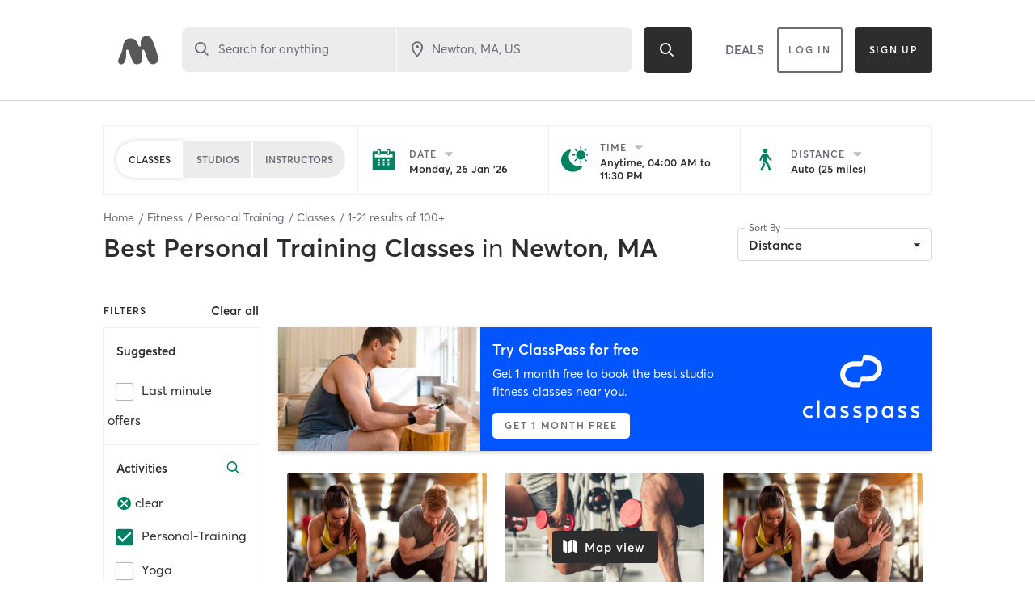

--- FILE ---
content_type: text/html; charset=utf-8
request_url: https://www.google.com/recaptcha/api2/anchor?ar=1&k=6Le95awUAAAAAIXSP9TcpPEng7Y6GdSkt7n46bAR&co=aHR0cHM6Ly93d3cubWluZGJvZHlvbmxpbmUuY29tOjQ0Mw..&hl=en&type=image&v=N67nZn4AqZkNcbeMu4prBgzg&theme=light&size=invisible&badge=bottomright&anchor-ms=20000&execute-ms=30000&cb=btuqvgfktpyr
body_size: 49286
content:
<!DOCTYPE HTML><html dir="ltr" lang="en"><head><meta http-equiv="Content-Type" content="text/html; charset=UTF-8">
<meta http-equiv="X-UA-Compatible" content="IE=edge">
<title>reCAPTCHA</title>
<style type="text/css">
/* cyrillic-ext */
@font-face {
  font-family: 'Roboto';
  font-style: normal;
  font-weight: 400;
  font-stretch: 100%;
  src: url(//fonts.gstatic.com/s/roboto/v48/KFO7CnqEu92Fr1ME7kSn66aGLdTylUAMa3GUBHMdazTgWw.woff2) format('woff2');
  unicode-range: U+0460-052F, U+1C80-1C8A, U+20B4, U+2DE0-2DFF, U+A640-A69F, U+FE2E-FE2F;
}
/* cyrillic */
@font-face {
  font-family: 'Roboto';
  font-style: normal;
  font-weight: 400;
  font-stretch: 100%;
  src: url(//fonts.gstatic.com/s/roboto/v48/KFO7CnqEu92Fr1ME7kSn66aGLdTylUAMa3iUBHMdazTgWw.woff2) format('woff2');
  unicode-range: U+0301, U+0400-045F, U+0490-0491, U+04B0-04B1, U+2116;
}
/* greek-ext */
@font-face {
  font-family: 'Roboto';
  font-style: normal;
  font-weight: 400;
  font-stretch: 100%;
  src: url(//fonts.gstatic.com/s/roboto/v48/KFO7CnqEu92Fr1ME7kSn66aGLdTylUAMa3CUBHMdazTgWw.woff2) format('woff2');
  unicode-range: U+1F00-1FFF;
}
/* greek */
@font-face {
  font-family: 'Roboto';
  font-style: normal;
  font-weight: 400;
  font-stretch: 100%;
  src: url(//fonts.gstatic.com/s/roboto/v48/KFO7CnqEu92Fr1ME7kSn66aGLdTylUAMa3-UBHMdazTgWw.woff2) format('woff2');
  unicode-range: U+0370-0377, U+037A-037F, U+0384-038A, U+038C, U+038E-03A1, U+03A3-03FF;
}
/* math */
@font-face {
  font-family: 'Roboto';
  font-style: normal;
  font-weight: 400;
  font-stretch: 100%;
  src: url(//fonts.gstatic.com/s/roboto/v48/KFO7CnqEu92Fr1ME7kSn66aGLdTylUAMawCUBHMdazTgWw.woff2) format('woff2');
  unicode-range: U+0302-0303, U+0305, U+0307-0308, U+0310, U+0312, U+0315, U+031A, U+0326-0327, U+032C, U+032F-0330, U+0332-0333, U+0338, U+033A, U+0346, U+034D, U+0391-03A1, U+03A3-03A9, U+03B1-03C9, U+03D1, U+03D5-03D6, U+03F0-03F1, U+03F4-03F5, U+2016-2017, U+2034-2038, U+203C, U+2040, U+2043, U+2047, U+2050, U+2057, U+205F, U+2070-2071, U+2074-208E, U+2090-209C, U+20D0-20DC, U+20E1, U+20E5-20EF, U+2100-2112, U+2114-2115, U+2117-2121, U+2123-214F, U+2190, U+2192, U+2194-21AE, U+21B0-21E5, U+21F1-21F2, U+21F4-2211, U+2213-2214, U+2216-22FF, U+2308-230B, U+2310, U+2319, U+231C-2321, U+2336-237A, U+237C, U+2395, U+239B-23B7, U+23D0, U+23DC-23E1, U+2474-2475, U+25AF, U+25B3, U+25B7, U+25BD, U+25C1, U+25CA, U+25CC, U+25FB, U+266D-266F, U+27C0-27FF, U+2900-2AFF, U+2B0E-2B11, U+2B30-2B4C, U+2BFE, U+3030, U+FF5B, U+FF5D, U+1D400-1D7FF, U+1EE00-1EEFF;
}
/* symbols */
@font-face {
  font-family: 'Roboto';
  font-style: normal;
  font-weight: 400;
  font-stretch: 100%;
  src: url(//fonts.gstatic.com/s/roboto/v48/KFO7CnqEu92Fr1ME7kSn66aGLdTylUAMaxKUBHMdazTgWw.woff2) format('woff2');
  unicode-range: U+0001-000C, U+000E-001F, U+007F-009F, U+20DD-20E0, U+20E2-20E4, U+2150-218F, U+2190, U+2192, U+2194-2199, U+21AF, U+21E6-21F0, U+21F3, U+2218-2219, U+2299, U+22C4-22C6, U+2300-243F, U+2440-244A, U+2460-24FF, U+25A0-27BF, U+2800-28FF, U+2921-2922, U+2981, U+29BF, U+29EB, U+2B00-2BFF, U+4DC0-4DFF, U+FFF9-FFFB, U+10140-1018E, U+10190-1019C, U+101A0, U+101D0-101FD, U+102E0-102FB, U+10E60-10E7E, U+1D2C0-1D2D3, U+1D2E0-1D37F, U+1F000-1F0FF, U+1F100-1F1AD, U+1F1E6-1F1FF, U+1F30D-1F30F, U+1F315, U+1F31C, U+1F31E, U+1F320-1F32C, U+1F336, U+1F378, U+1F37D, U+1F382, U+1F393-1F39F, U+1F3A7-1F3A8, U+1F3AC-1F3AF, U+1F3C2, U+1F3C4-1F3C6, U+1F3CA-1F3CE, U+1F3D4-1F3E0, U+1F3ED, U+1F3F1-1F3F3, U+1F3F5-1F3F7, U+1F408, U+1F415, U+1F41F, U+1F426, U+1F43F, U+1F441-1F442, U+1F444, U+1F446-1F449, U+1F44C-1F44E, U+1F453, U+1F46A, U+1F47D, U+1F4A3, U+1F4B0, U+1F4B3, U+1F4B9, U+1F4BB, U+1F4BF, U+1F4C8-1F4CB, U+1F4D6, U+1F4DA, U+1F4DF, U+1F4E3-1F4E6, U+1F4EA-1F4ED, U+1F4F7, U+1F4F9-1F4FB, U+1F4FD-1F4FE, U+1F503, U+1F507-1F50B, U+1F50D, U+1F512-1F513, U+1F53E-1F54A, U+1F54F-1F5FA, U+1F610, U+1F650-1F67F, U+1F687, U+1F68D, U+1F691, U+1F694, U+1F698, U+1F6AD, U+1F6B2, U+1F6B9-1F6BA, U+1F6BC, U+1F6C6-1F6CF, U+1F6D3-1F6D7, U+1F6E0-1F6EA, U+1F6F0-1F6F3, U+1F6F7-1F6FC, U+1F700-1F7FF, U+1F800-1F80B, U+1F810-1F847, U+1F850-1F859, U+1F860-1F887, U+1F890-1F8AD, U+1F8B0-1F8BB, U+1F8C0-1F8C1, U+1F900-1F90B, U+1F93B, U+1F946, U+1F984, U+1F996, U+1F9E9, U+1FA00-1FA6F, U+1FA70-1FA7C, U+1FA80-1FA89, U+1FA8F-1FAC6, U+1FACE-1FADC, U+1FADF-1FAE9, U+1FAF0-1FAF8, U+1FB00-1FBFF;
}
/* vietnamese */
@font-face {
  font-family: 'Roboto';
  font-style: normal;
  font-weight: 400;
  font-stretch: 100%;
  src: url(//fonts.gstatic.com/s/roboto/v48/KFO7CnqEu92Fr1ME7kSn66aGLdTylUAMa3OUBHMdazTgWw.woff2) format('woff2');
  unicode-range: U+0102-0103, U+0110-0111, U+0128-0129, U+0168-0169, U+01A0-01A1, U+01AF-01B0, U+0300-0301, U+0303-0304, U+0308-0309, U+0323, U+0329, U+1EA0-1EF9, U+20AB;
}
/* latin-ext */
@font-face {
  font-family: 'Roboto';
  font-style: normal;
  font-weight: 400;
  font-stretch: 100%;
  src: url(//fonts.gstatic.com/s/roboto/v48/KFO7CnqEu92Fr1ME7kSn66aGLdTylUAMa3KUBHMdazTgWw.woff2) format('woff2');
  unicode-range: U+0100-02BA, U+02BD-02C5, U+02C7-02CC, U+02CE-02D7, U+02DD-02FF, U+0304, U+0308, U+0329, U+1D00-1DBF, U+1E00-1E9F, U+1EF2-1EFF, U+2020, U+20A0-20AB, U+20AD-20C0, U+2113, U+2C60-2C7F, U+A720-A7FF;
}
/* latin */
@font-face {
  font-family: 'Roboto';
  font-style: normal;
  font-weight: 400;
  font-stretch: 100%;
  src: url(//fonts.gstatic.com/s/roboto/v48/KFO7CnqEu92Fr1ME7kSn66aGLdTylUAMa3yUBHMdazQ.woff2) format('woff2');
  unicode-range: U+0000-00FF, U+0131, U+0152-0153, U+02BB-02BC, U+02C6, U+02DA, U+02DC, U+0304, U+0308, U+0329, U+2000-206F, U+20AC, U+2122, U+2191, U+2193, U+2212, U+2215, U+FEFF, U+FFFD;
}
/* cyrillic-ext */
@font-face {
  font-family: 'Roboto';
  font-style: normal;
  font-weight: 500;
  font-stretch: 100%;
  src: url(//fonts.gstatic.com/s/roboto/v48/KFO7CnqEu92Fr1ME7kSn66aGLdTylUAMa3GUBHMdazTgWw.woff2) format('woff2');
  unicode-range: U+0460-052F, U+1C80-1C8A, U+20B4, U+2DE0-2DFF, U+A640-A69F, U+FE2E-FE2F;
}
/* cyrillic */
@font-face {
  font-family: 'Roboto';
  font-style: normal;
  font-weight: 500;
  font-stretch: 100%;
  src: url(//fonts.gstatic.com/s/roboto/v48/KFO7CnqEu92Fr1ME7kSn66aGLdTylUAMa3iUBHMdazTgWw.woff2) format('woff2');
  unicode-range: U+0301, U+0400-045F, U+0490-0491, U+04B0-04B1, U+2116;
}
/* greek-ext */
@font-face {
  font-family: 'Roboto';
  font-style: normal;
  font-weight: 500;
  font-stretch: 100%;
  src: url(//fonts.gstatic.com/s/roboto/v48/KFO7CnqEu92Fr1ME7kSn66aGLdTylUAMa3CUBHMdazTgWw.woff2) format('woff2');
  unicode-range: U+1F00-1FFF;
}
/* greek */
@font-face {
  font-family: 'Roboto';
  font-style: normal;
  font-weight: 500;
  font-stretch: 100%;
  src: url(//fonts.gstatic.com/s/roboto/v48/KFO7CnqEu92Fr1ME7kSn66aGLdTylUAMa3-UBHMdazTgWw.woff2) format('woff2');
  unicode-range: U+0370-0377, U+037A-037F, U+0384-038A, U+038C, U+038E-03A1, U+03A3-03FF;
}
/* math */
@font-face {
  font-family: 'Roboto';
  font-style: normal;
  font-weight: 500;
  font-stretch: 100%;
  src: url(//fonts.gstatic.com/s/roboto/v48/KFO7CnqEu92Fr1ME7kSn66aGLdTylUAMawCUBHMdazTgWw.woff2) format('woff2');
  unicode-range: U+0302-0303, U+0305, U+0307-0308, U+0310, U+0312, U+0315, U+031A, U+0326-0327, U+032C, U+032F-0330, U+0332-0333, U+0338, U+033A, U+0346, U+034D, U+0391-03A1, U+03A3-03A9, U+03B1-03C9, U+03D1, U+03D5-03D6, U+03F0-03F1, U+03F4-03F5, U+2016-2017, U+2034-2038, U+203C, U+2040, U+2043, U+2047, U+2050, U+2057, U+205F, U+2070-2071, U+2074-208E, U+2090-209C, U+20D0-20DC, U+20E1, U+20E5-20EF, U+2100-2112, U+2114-2115, U+2117-2121, U+2123-214F, U+2190, U+2192, U+2194-21AE, U+21B0-21E5, U+21F1-21F2, U+21F4-2211, U+2213-2214, U+2216-22FF, U+2308-230B, U+2310, U+2319, U+231C-2321, U+2336-237A, U+237C, U+2395, U+239B-23B7, U+23D0, U+23DC-23E1, U+2474-2475, U+25AF, U+25B3, U+25B7, U+25BD, U+25C1, U+25CA, U+25CC, U+25FB, U+266D-266F, U+27C0-27FF, U+2900-2AFF, U+2B0E-2B11, U+2B30-2B4C, U+2BFE, U+3030, U+FF5B, U+FF5D, U+1D400-1D7FF, U+1EE00-1EEFF;
}
/* symbols */
@font-face {
  font-family: 'Roboto';
  font-style: normal;
  font-weight: 500;
  font-stretch: 100%;
  src: url(//fonts.gstatic.com/s/roboto/v48/KFO7CnqEu92Fr1ME7kSn66aGLdTylUAMaxKUBHMdazTgWw.woff2) format('woff2');
  unicode-range: U+0001-000C, U+000E-001F, U+007F-009F, U+20DD-20E0, U+20E2-20E4, U+2150-218F, U+2190, U+2192, U+2194-2199, U+21AF, U+21E6-21F0, U+21F3, U+2218-2219, U+2299, U+22C4-22C6, U+2300-243F, U+2440-244A, U+2460-24FF, U+25A0-27BF, U+2800-28FF, U+2921-2922, U+2981, U+29BF, U+29EB, U+2B00-2BFF, U+4DC0-4DFF, U+FFF9-FFFB, U+10140-1018E, U+10190-1019C, U+101A0, U+101D0-101FD, U+102E0-102FB, U+10E60-10E7E, U+1D2C0-1D2D3, U+1D2E0-1D37F, U+1F000-1F0FF, U+1F100-1F1AD, U+1F1E6-1F1FF, U+1F30D-1F30F, U+1F315, U+1F31C, U+1F31E, U+1F320-1F32C, U+1F336, U+1F378, U+1F37D, U+1F382, U+1F393-1F39F, U+1F3A7-1F3A8, U+1F3AC-1F3AF, U+1F3C2, U+1F3C4-1F3C6, U+1F3CA-1F3CE, U+1F3D4-1F3E0, U+1F3ED, U+1F3F1-1F3F3, U+1F3F5-1F3F7, U+1F408, U+1F415, U+1F41F, U+1F426, U+1F43F, U+1F441-1F442, U+1F444, U+1F446-1F449, U+1F44C-1F44E, U+1F453, U+1F46A, U+1F47D, U+1F4A3, U+1F4B0, U+1F4B3, U+1F4B9, U+1F4BB, U+1F4BF, U+1F4C8-1F4CB, U+1F4D6, U+1F4DA, U+1F4DF, U+1F4E3-1F4E6, U+1F4EA-1F4ED, U+1F4F7, U+1F4F9-1F4FB, U+1F4FD-1F4FE, U+1F503, U+1F507-1F50B, U+1F50D, U+1F512-1F513, U+1F53E-1F54A, U+1F54F-1F5FA, U+1F610, U+1F650-1F67F, U+1F687, U+1F68D, U+1F691, U+1F694, U+1F698, U+1F6AD, U+1F6B2, U+1F6B9-1F6BA, U+1F6BC, U+1F6C6-1F6CF, U+1F6D3-1F6D7, U+1F6E0-1F6EA, U+1F6F0-1F6F3, U+1F6F7-1F6FC, U+1F700-1F7FF, U+1F800-1F80B, U+1F810-1F847, U+1F850-1F859, U+1F860-1F887, U+1F890-1F8AD, U+1F8B0-1F8BB, U+1F8C0-1F8C1, U+1F900-1F90B, U+1F93B, U+1F946, U+1F984, U+1F996, U+1F9E9, U+1FA00-1FA6F, U+1FA70-1FA7C, U+1FA80-1FA89, U+1FA8F-1FAC6, U+1FACE-1FADC, U+1FADF-1FAE9, U+1FAF0-1FAF8, U+1FB00-1FBFF;
}
/* vietnamese */
@font-face {
  font-family: 'Roboto';
  font-style: normal;
  font-weight: 500;
  font-stretch: 100%;
  src: url(//fonts.gstatic.com/s/roboto/v48/KFO7CnqEu92Fr1ME7kSn66aGLdTylUAMa3OUBHMdazTgWw.woff2) format('woff2');
  unicode-range: U+0102-0103, U+0110-0111, U+0128-0129, U+0168-0169, U+01A0-01A1, U+01AF-01B0, U+0300-0301, U+0303-0304, U+0308-0309, U+0323, U+0329, U+1EA0-1EF9, U+20AB;
}
/* latin-ext */
@font-face {
  font-family: 'Roboto';
  font-style: normal;
  font-weight: 500;
  font-stretch: 100%;
  src: url(//fonts.gstatic.com/s/roboto/v48/KFO7CnqEu92Fr1ME7kSn66aGLdTylUAMa3KUBHMdazTgWw.woff2) format('woff2');
  unicode-range: U+0100-02BA, U+02BD-02C5, U+02C7-02CC, U+02CE-02D7, U+02DD-02FF, U+0304, U+0308, U+0329, U+1D00-1DBF, U+1E00-1E9F, U+1EF2-1EFF, U+2020, U+20A0-20AB, U+20AD-20C0, U+2113, U+2C60-2C7F, U+A720-A7FF;
}
/* latin */
@font-face {
  font-family: 'Roboto';
  font-style: normal;
  font-weight: 500;
  font-stretch: 100%;
  src: url(//fonts.gstatic.com/s/roboto/v48/KFO7CnqEu92Fr1ME7kSn66aGLdTylUAMa3yUBHMdazQ.woff2) format('woff2');
  unicode-range: U+0000-00FF, U+0131, U+0152-0153, U+02BB-02BC, U+02C6, U+02DA, U+02DC, U+0304, U+0308, U+0329, U+2000-206F, U+20AC, U+2122, U+2191, U+2193, U+2212, U+2215, U+FEFF, U+FFFD;
}
/* cyrillic-ext */
@font-face {
  font-family: 'Roboto';
  font-style: normal;
  font-weight: 900;
  font-stretch: 100%;
  src: url(//fonts.gstatic.com/s/roboto/v48/KFO7CnqEu92Fr1ME7kSn66aGLdTylUAMa3GUBHMdazTgWw.woff2) format('woff2');
  unicode-range: U+0460-052F, U+1C80-1C8A, U+20B4, U+2DE0-2DFF, U+A640-A69F, U+FE2E-FE2F;
}
/* cyrillic */
@font-face {
  font-family: 'Roboto';
  font-style: normal;
  font-weight: 900;
  font-stretch: 100%;
  src: url(//fonts.gstatic.com/s/roboto/v48/KFO7CnqEu92Fr1ME7kSn66aGLdTylUAMa3iUBHMdazTgWw.woff2) format('woff2');
  unicode-range: U+0301, U+0400-045F, U+0490-0491, U+04B0-04B1, U+2116;
}
/* greek-ext */
@font-face {
  font-family: 'Roboto';
  font-style: normal;
  font-weight: 900;
  font-stretch: 100%;
  src: url(//fonts.gstatic.com/s/roboto/v48/KFO7CnqEu92Fr1ME7kSn66aGLdTylUAMa3CUBHMdazTgWw.woff2) format('woff2');
  unicode-range: U+1F00-1FFF;
}
/* greek */
@font-face {
  font-family: 'Roboto';
  font-style: normal;
  font-weight: 900;
  font-stretch: 100%;
  src: url(//fonts.gstatic.com/s/roboto/v48/KFO7CnqEu92Fr1ME7kSn66aGLdTylUAMa3-UBHMdazTgWw.woff2) format('woff2');
  unicode-range: U+0370-0377, U+037A-037F, U+0384-038A, U+038C, U+038E-03A1, U+03A3-03FF;
}
/* math */
@font-face {
  font-family: 'Roboto';
  font-style: normal;
  font-weight: 900;
  font-stretch: 100%;
  src: url(//fonts.gstatic.com/s/roboto/v48/KFO7CnqEu92Fr1ME7kSn66aGLdTylUAMawCUBHMdazTgWw.woff2) format('woff2');
  unicode-range: U+0302-0303, U+0305, U+0307-0308, U+0310, U+0312, U+0315, U+031A, U+0326-0327, U+032C, U+032F-0330, U+0332-0333, U+0338, U+033A, U+0346, U+034D, U+0391-03A1, U+03A3-03A9, U+03B1-03C9, U+03D1, U+03D5-03D6, U+03F0-03F1, U+03F4-03F5, U+2016-2017, U+2034-2038, U+203C, U+2040, U+2043, U+2047, U+2050, U+2057, U+205F, U+2070-2071, U+2074-208E, U+2090-209C, U+20D0-20DC, U+20E1, U+20E5-20EF, U+2100-2112, U+2114-2115, U+2117-2121, U+2123-214F, U+2190, U+2192, U+2194-21AE, U+21B0-21E5, U+21F1-21F2, U+21F4-2211, U+2213-2214, U+2216-22FF, U+2308-230B, U+2310, U+2319, U+231C-2321, U+2336-237A, U+237C, U+2395, U+239B-23B7, U+23D0, U+23DC-23E1, U+2474-2475, U+25AF, U+25B3, U+25B7, U+25BD, U+25C1, U+25CA, U+25CC, U+25FB, U+266D-266F, U+27C0-27FF, U+2900-2AFF, U+2B0E-2B11, U+2B30-2B4C, U+2BFE, U+3030, U+FF5B, U+FF5D, U+1D400-1D7FF, U+1EE00-1EEFF;
}
/* symbols */
@font-face {
  font-family: 'Roboto';
  font-style: normal;
  font-weight: 900;
  font-stretch: 100%;
  src: url(//fonts.gstatic.com/s/roboto/v48/KFO7CnqEu92Fr1ME7kSn66aGLdTylUAMaxKUBHMdazTgWw.woff2) format('woff2');
  unicode-range: U+0001-000C, U+000E-001F, U+007F-009F, U+20DD-20E0, U+20E2-20E4, U+2150-218F, U+2190, U+2192, U+2194-2199, U+21AF, U+21E6-21F0, U+21F3, U+2218-2219, U+2299, U+22C4-22C6, U+2300-243F, U+2440-244A, U+2460-24FF, U+25A0-27BF, U+2800-28FF, U+2921-2922, U+2981, U+29BF, U+29EB, U+2B00-2BFF, U+4DC0-4DFF, U+FFF9-FFFB, U+10140-1018E, U+10190-1019C, U+101A0, U+101D0-101FD, U+102E0-102FB, U+10E60-10E7E, U+1D2C0-1D2D3, U+1D2E0-1D37F, U+1F000-1F0FF, U+1F100-1F1AD, U+1F1E6-1F1FF, U+1F30D-1F30F, U+1F315, U+1F31C, U+1F31E, U+1F320-1F32C, U+1F336, U+1F378, U+1F37D, U+1F382, U+1F393-1F39F, U+1F3A7-1F3A8, U+1F3AC-1F3AF, U+1F3C2, U+1F3C4-1F3C6, U+1F3CA-1F3CE, U+1F3D4-1F3E0, U+1F3ED, U+1F3F1-1F3F3, U+1F3F5-1F3F7, U+1F408, U+1F415, U+1F41F, U+1F426, U+1F43F, U+1F441-1F442, U+1F444, U+1F446-1F449, U+1F44C-1F44E, U+1F453, U+1F46A, U+1F47D, U+1F4A3, U+1F4B0, U+1F4B3, U+1F4B9, U+1F4BB, U+1F4BF, U+1F4C8-1F4CB, U+1F4D6, U+1F4DA, U+1F4DF, U+1F4E3-1F4E6, U+1F4EA-1F4ED, U+1F4F7, U+1F4F9-1F4FB, U+1F4FD-1F4FE, U+1F503, U+1F507-1F50B, U+1F50D, U+1F512-1F513, U+1F53E-1F54A, U+1F54F-1F5FA, U+1F610, U+1F650-1F67F, U+1F687, U+1F68D, U+1F691, U+1F694, U+1F698, U+1F6AD, U+1F6B2, U+1F6B9-1F6BA, U+1F6BC, U+1F6C6-1F6CF, U+1F6D3-1F6D7, U+1F6E0-1F6EA, U+1F6F0-1F6F3, U+1F6F7-1F6FC, U+1F700-1F7FF, U+1F800-1F80B, U+1F810-1F847, U+1F850-1F859, U+1F860-1F887, U+1F890-1F8AD, U+1F8B0-1F8BB, U+1F8C0-1F8C1, U+1F900-1F90B, U+1F93B, U+1F946, U+1F984, U+1F996, U+1F9E9, U+1FA00-1FA6F, U+1FA70-1FA7C, U+1FA80-1FA89, U+1FA8F-1FAC6, U+1FACE-1FADC, U+1FADF-1FAE9, U+1FAF0-1FAF8, U+1FB00-1FBFF;
}
/* vietnamese */
@font-face {
  font-family: 'Roboto';
  font-style: normal;
  font-weight: 900;
  font-stretch: 100%;
  src: url(//fonts.gstatic.com/s/roboto/v48/KFO7CnqEu92Fr1ME7kSn66aGLdTylUAMa3OUBHMdazTgWw.woff2) format('woff2');
  unicode-range: U+0102-0103, U+0110-0111, U+0128-0129, U+0168-0169, U+01A0-01A1, U+01AF-01B0, U+0300-0301, U+0303-0304, U+0308-0309, U+0323, U+0329, U+1EA0-1EF9, U+20AB;
}
/* latin-ext */
@font-face {
  font-family: 'Roboto';
  font-style: normal;
  font-weight: 900;
  font-stretch: 100%;
  src: url(//fonts.gstatic.com/s/roboto/v48/KFO7CnqEu92Fr1ME7kSn66aGLdTylUAMa3KUBHMdazTgWw.woff2) format('woff2');
  unicode-range: U+0100-02BA, U+02BD-02C5, U+02C7-02CC, U+02CE-02D7, U+02DD-02FF, U+0304, U+0308, U+0329, U+1D00-1DBF, U+1E00-1E9F, U+1EF2-1EFF, U+2020, U+20A0-20AB, U+20AD-20C0, U+2113, U+2C60-2C7F, U+A720-A7FF;
}
/* latin */
@font-face {
  font-family: 'Roboto';
  font-style: normal;
  font-weight: 900;
  font-stretch: 100%;
  src: url(//fonts.gstatic.com/s/roboto/v48/KFO7CnqEu92Fr1ME7kSn66aGLdTylUAMa3yUBHMdazQ.woff2) format('woff2');
  unicode-range: U+0000-00FF, U+0131, U+0152-0153, U+02BB-02BC, U+02C6, U+02DA, U+02DC, U+0304, U+0308, U+0329, U+2000-206F, U+20AC, U+2122, U+2191, U+2193, U+2212, U+2215, U+FEFF, U+FFFD;
}

</style>
<link rel="stylesheet" type="text/css" href="https://www.gstatic.com/recaptcha/releases/N67nZn4AqZkNcbeMu4prBgzg/styles__ltr.css">
<script nonce="Xeja7BKyhgnXwe7HVif_eg" type="text/javascript">window['__recaptcha_api'] = 'https://www.google.com/recaptcha/api2/';</script>
<script type="text/javascript" src="https://www.gstatic.com/recaptcha/releases/N67nZn4AqZkNcbeMu4prBgzg/recaptcha__en.js" nonce="Xeja7BKyhgnXwe7HVif_eg">
      
    </script></head>
<body><div id="rc-anchor-alert" class="rc-anchor-alert"></div>
<input type="hidden" id="recaptcha-token" value="[base64]">
<script type="text/javascript" nonce="Xeja7BKyhgnXwe7HVif_eg">
      recaptcha.anchor.Main.init("[\x22ainput\x22,[\x22bgdata\x22,\x22\x22,\[base64]/[base64]/[base64]/[base64]/[base64]/[base64]/KGcoTywyNTMsTy5PKSxVRyhPLEMpKTpnKE8sMjUzLEMpLE8pKSxsKSksTykpfSxieT1mdW5jdGlvbihDLE8sdSxsKXtmb3IobD0odT1SKEMpLDApO08+MDtPLS0pbD1sPDw4fFooQyk7ZyhDLHUsbCl9LFVHPWZ1bmN0aW9uKEMsTyl7Qy5pLmxlbmd0aD4xMDQ/[base64]/[base64]/[base64]/[base64]/[base64]/[base64]/[base64]\\u003d\x22,\[base64]\x22,\x22w7TDvsOEwpxJAhQ3wrTDgsOBQ3XDncOZSMOnwoU0UMOUeVNZRDbDm8K7WMKewqfCkMOZWm/CgSrDr2nCpzRYX8OAL8OBwozDj8O+wr9ewqpyXHhuDcO+wo0RKsOLSwPCucKEbkLDqh0HVFheNVzCtMKOwpQvMjbCicKCR1TDjg/[base64]/CpFZoRMK5TUgScsOVw65awpxmO0zDrxRTw511w5PCmsKsw7cWA8O1wrHCl8O/E2HCocKvw6ICw5xew78kIMKkw419w4N/OQPDux7ClsK/w6Utw7sow53Cj8KZD8KbXzzDksOCFsOEI3rCmsKbHhDDtnNkfRPDiwHDu1k8QcOFGcKAwqPDssK0RsK0wro7w5AqUmEvwpshw5DCt8OBYsKLw5oSwrY9AcK3wqXCjcOiwp0SHcKzw55mwp3CgkLCtsO5w6HCm8K/w4hwHsKcV8K0wpLDrBXCvsKwwrEwPgsQfUfCncK9QkspMMKIUUPCi8OhwrbDtQcFw6LDkUbCmnnCsAdFCcKOwrfCvldnwpXCgw5owoLCskXCrsKULF4BwprCqcKqw6nDgFbCjMObBsOecwAXHjZ0VcOowqjDpF1SYBnDqsOewpPDlsK+a8KNw7xAYx/[base64]/DkFDDpsKJS8O1w4wmdsOba8O5w7xmw6MkwovCu8KVRC7DnCjCjxAswqrCilvCisO/[base64]/[base64]/IMKUP2YwwpnDpBAoZ3YHIxfCnBTCoihcSA/[base64]/[base64]/ChE3CoTzCpUwlKcOaYsOmVUvDsX/[base64]/Co8OhClhyZx8mwqfCu8OIw6TCqcKyw4ERcShAe24gwqbCv0rDglXCoMOTw7XDlsKHXl7DpEfCoMObw6zDhcKGwrc0MxTCrCw5MRLCk8OJNEvCk3LCgcO3wo7CkmIVTBtsw4vDhH3CtTZHH0RQw6LDnC9DbDhINsKNQMOcLj3DvMK8VsOrwr4vTnpCwp/CgcOjDcKQKAQTNMOhw6LCtxbClWkXwpPDs8Otwq/Ct8OLw4jClsKnwosdw7PCvsKzGMKIwrTCljJ4woUFXVjCs8K8w4vDucK8WsOeX1jDk8OqcTDDnHzDiMK2w4wMFcK/w6vDknDCmcKtVit2PMKvR8O7wofDtMKjwpY2wrrDln8yw7rDgMK3w61aH8OAe8KjTH/CscOlIMKRwo09Zm8JT8Krw5xuwoFQLcK0FcKMw4TCtiDCo8KmLcO5b1/DrMOGRcKWKsOmw6NRwp/CqMO2QhgAQcOgbTkpw5V6w61/BnUFPMOBEAVUQ8KlAQzDgnHCtcKRw7xKw7PCvsKHwoDCj8KWIi0dwoodNMKxDATChcKNwpYpIA5Ew5/DpQ3DjDBXDcOQwosMwrtJfcO8SsOQwr7ChFAdV3pjCFHChHvCnEfCt8O7wqnDu8KXI8KJCXhwwqDDq3kuOsKww4DCsGASKEvCoAZSwqNQBsOoAnbDs8KvPcKJaCYkTg4ZNMObBzLDjcOpw6c9CSA5wp/Du39FwrrCtsOcTiEfcBxIw69RwqjCjcOYw63CoSTDjsOqNcOIwpTDjCPDvSHDsAgeaMOPX3HDjMOrZMOOwpR3wrjCgDXCt8KFwptqw5RtwqDCjUBbSsO4MlE+wqh6w4YZwo/[base64]/CuMKSVsKLwpQnJRQrwpZICMKmAsKpasK3w4AIwpQsHsOkwpM4J8Obw5V8w6FhbMKBY8OMCMOAEkpywpTDr1TDvsKEwrvDr8OTUcKnYjIIDnExbR5/wpAFEFPDpMOawrZUDTUHw7QsBwLCicO0w5nCnUXDiMOmYMOQG8KYwoQYcMOUTTgSbnB5VT/DhFDDk8KrZ8O5w6XCqsO6Qg/[base64]/wq/[base64]/DqiBXwq3Dn0N4w4zCocOlZcKRwowBXsKkw7Nww78/w73DkMOnwpRcOsOcwrjCrsKHw4cvwp7Co8K+wp/Dp3vCsWAFBTDDrX5kYyl0GcOIX8OCw5YTw4BZwofDm0hZw4Enw4jDghfCo8KRwrDDjsOvEcOww7VXwrY+CEtnQMOsw4kdwpfDgsOWwqnCqyjDvsOmTwcGQsK+JjdtYSY9eRzDmDk2w6fCuTUKDsKoMMONw5/[base64]/CiMK7wrnDt8OpDwNCYgDDrwTCgcO8woDDllYew6vDk8ObCX/[base64]/DksKzFsOlw5/[base64]/Cn8KqT2XCnGLDq39dHcKqw5A5w6DCkMKRRT9eAXA/[base64]/KmvDjm/DkDZbHMKKw43DksK/[base64]/[base64]/[base64]/DusO2E2QcwpwlwoofwqNuA0Y0woZww5jCl2R5BMOTSMORwoZZUWY4RWrDnRo7wrzDhGfDpsKtWUfDsMO6CMOmw47DqcOlAMO0OcOKHUfCtsOGHgt0w7QNUsKOPMObwqLDtgMKOXzCkQsvw59Vwrs/SDNtB8KQccKrwr4mw589w58Ac8KVwpVsw5NxZcKoBcKFw4kEw5PCvMKwJiZOFxPCmMOQwpzDpMODw6TDt8KZwrA/O1jDpMK6VsOsw6/Cs3NyfcK4w6pJLXzCr8ONwrjDnRTDtMKvMwvCiQ3CtnJQXcOMAA3DscOZwqwKwqrDlnElDWknOsOwwocbCcKtw6wtYFzCusKreUjDk8Onw5Nuw4jDg8KFw5tWawoqw7HDuBN8w4osd34mw47DmsKow4/DjcKLwoUyw5jCtCMdwrDCt8KvGsKvw5pTbMOjIhPCuDrCm8KQw7nCvCZDfMOtw5Y3EXwec2HDmMOmEGrDl8KPw59Tw5tRbSrDhj5Bw6LDhMK6w4/DrMK/[base64]/Dk1ogwqMbw789w4jDpkTDjETDunfDjcKPDzvDqMKZwoPDnUcHwrEsPcKLwqNVB8KuX8OLw6/CsMKzKgnDisK8w4RAw5Juw4HCtABuUVbCrsOUw5rCmDdXFMOuwoHCoMOGfRvDnMK0w6RsYsKvw4AzEMOsw7I/NsKsTyzCuMK3L8KeQH7Dmk5mwosoTXnCvMKYwq3DkcOqwpjDicOqeUATwr7DkMK7wrMRTHbDusObbkHDrcKJVwrDs8KMw50GTMOTasKswr16WFfDqsKXw6PCvA/CrMKGwpDCgl/DtMKcwrNwUUVFWFMOwofDmMOoQxDDvRABdsOtw7NCw58Sw6FBK0LCtcOxJX7CnMKObsOtw4nDlRU9w6HChF9Hwr5zwrPDkgvDp8KTw5MHHMOTwoXCrsORwoPDr8Oiwp8AYQvDtQ9WdsOQwo/CucK9w53CmcKvw57CssK2L8OpbU3CgcOawqMSC19RG8OPPC7Cn8Kfwo3DmsOFQsKnw6XDoGXCk8K4w6nDr3Rew6bCv8K5GsOyFsOXRFZbOsKPURFfKQ7Cv0Zvw4xyPSFQF8OQw6bDgU/CuHjDqMK/W8OOWMOwwpHCgsKfwo/[base64]/DgsOYw7dEawtEwr7DuALDkTLDoU42LGVlKjYjwqVGw6/CrsOywq3Cn8OsZcORwp05wogBw7s9wpHDj8OhwrDDuMKgYMKpAQ0DfVZeesOcw41hw7w3wow9wqbCij08an1Vb8KgMMKoWmLCicObf3tXwq/CoMOVwobChXbDh0vDlMOrwonCmMKRw4wvwr/DusO8w7XCgA1ONsKww7XCrsK4w6IvO8OswobDisKDw5IBVcK+FwDDuAwMwr7CscOPfVbDpiIGw5t/ZRRddmfCucOsQy0uw79mwoQ+cT5WOG40w5/[base64]/CjcO1OV9wDsOkw6/[base64]/Cj8Otw7bCvz/Dj2/DgcOyQmtjaMKfw6gfVVHDmcKPw60SGifDrcKXbMKvXQg2D8OsaSw8ScKBQcOWZEgEZ8ONw5HDssKkScKENB1Yw6PDgWNWw7jCrybCgMKYw7hmUn/Dv8KhHMKxHMOHN8KiLzASwo4+wpXDqD/DnsOKTVTDtcKiwp/ChMKRK8KnPFE/FcOFw4XDuwdgcnUMwqHDjMOnPMOudnomN8O2wq7DtMKyw716w5zDkcK9IQDDnmZcIB0BJMKTw6MswqTCvXjDkMKHVMOXZsK1bm5Twr5JeQ5gfFV1wpl2wqHDvsKQeMKfwoDDhBzCqsOMB8KNw7B3w4Jew5UwcB9oYj/CozFodsO3wqpSRm/DusOLfRxNw5VbEsORVsKxNDQCw4ouCcKNw6PCsMKnXT/CpcO6DHwdw450XDkCBsKhwrXCnVF9PMKOw6nCs8Kdw7vDswvChcOGw67DicOSZcOrwpvDr8OBGcKOwrPDtsOyw58FTMKxwrMRw7TClBluwosow6I6wrU5QyvCswR2w7Q2QMO3b8OdX8KLw6hCMcKsRMK2wp/CssKaYMKPw5rDriAwcybDtC3DhAHCrMK+wp5Wwpxywp86GMK0wq1RwoZCP1PClcOSwpbCicODwqHDusOrwqrDp2rCrcKNw6ljw6ISw57DvEzCix3CkiACScKlw41jwrXDsE7DkzXCtBUQAX3DuH/DtCspw5QfWkDClcODw5HDqsK7wplwAcKkCcOGJsKZe8KYwpQ0w7wOFsOyw7okw5zDtnQ/PsKeecOmGcO2IRzCtcKXKB/CssKywqHCrlzDuEUiWMOIwrbDhyIAUC1ow6LCm8KLwp8qw60ywqzCuBQ4w4zCicOQwpMMFlnDs8KtL2MoEnPDh8K0wpALw753DsKpeGjCmhNiTcK9w7rDp0p4HmIJw6rCnAx5wok0w5zCn3fDg1hkO8OdYlvCgsKJwoYwbifCpjnCtgN3wr/DpMKkLcOIw4Vxw4XCisK1PE0vAMOow7PCt8KmacO0ZyfDp1Q1acKlw47CviR5w5wHwpUjW2bDo8OWUBPDiVJSWMOQw5gMUmLCjXvDvsK9w5fDtBvClcKWw6RTw7/Do1NVW2oTYglmw4VhwrTCpgLCpVzCqW9ow6xBCWIMGAfDm8O0FMKsw6EKLz9VYg7DksKuXGNeQFInW8OkTcKUAzx4HS7CrsOLXcKPGW1YZCF4UDYawpnDmG4hVMKowpPClDLCpip6w54ZwoE/MGoYw43CrF3CnVDDscK5wohkwpceXsOmwqoYwpXCksOwI3nDlcKsSsKBFMOiw6jDrcOEwpXCsTbDoS8NPzLCpxpQCE/CgsO4w7QSwpvDnsK8wpHDo1Y7wrIgZ3XDiQoJwpjDjQXDjUhdwrvDq1vDgVnDmsK8w6Y2LsOdNMKQw5/Du8Kca0sHw57DgcOLKBM1KMOYZTHCsDIQw4HDl2d0WsOpwqV/KTLDvVpow67DlsOWwoxbwrFOw7PDosOBwr9sJ3bCrABCwqlvw4LChMOEacK7w4DDvcKvBz5aw64EFMKHLg7CrEBXa03Cn8O/C3rDv8KgwqLDkTBQw6DChMOAwrkAw67Cm8OTw7vCucKnKMKSUmFfRsOOw7gSWVzCnsOkw5PCkx/DvMKQw6TCssKVDGxKZlTCiyLCgMKfP2LDjjPDiTTCq8KSw553w5trw7fCucOpwoPCnMKYIWTDqsK4wo5RDhxqwrU6MsKmBMOQFcKWwq9bwrLDmcOww4pTScKBwp7Dtzp9wqTDjMOPB8KJwqouVcOwacKRB8O7bMOTw5vDvVDDs8KSM8KZRADCuw/DgAlxwol+w6PDr3LCvlPCosKQUsOQQibDvsOlCcKHVcOeHwXCmsO9wpLColtxA8OkTcKpw6LDrWDDjcK7wpPDk8KRWsKtwpfCiMOsw7bCrzRMFMOzecOhAwQLScOjXRfDjD/DisKfY8KZQsOuwonCj8KkKRfCnMKnw7TCsxxcw7LCnk8tE8O/QSUdwrbDuAvDs8KGwqTCpcO4w4Z2LMKBwpPCg8KvUcOIwo46w4HDqMKNwpjCl8OtDkYjwrpzL0fDinPDrUbCshjCqWLCqsOuHRYPw6XDsVfDun52Sw3DgMK7MMOZw7jDrcK/MsO9wq7Dh8Oxw5ZBSkI7S2gLSAJsw6/DksOUw6/Dl2oiQ1AYwpbCkBJrSsOrckV4QMO5JkgCCC7Cg8OBwrcOLEXDjWnDniDCt8OQXcOlw5IUfcONw6/DtnvCjgDCtT/[base64]/[base64]/CosOcEMKOa8Opw5QFw7oSwovCrl0/FMOHwqoyXcOQw4HCrcOIO8OHZDzDtMKPEg7CpsOCG8Opw4bDkE7Ci8OLw5rDuGXCuhXCqXvDrDEPwpYTw4M2bcO6wqN3dlN+wr3DpAfDgcOua8KfMHbDkcKhw5TCnkk5wr5tUcKvw7Jzw7ZaIMK2eMOIwpVNDjABHsO9woRCU8Kyw73CvsOAIsKFBMOCwr/[base64]/Cplscw7DChMO0w5UBw4AYwrDDkE7Dq2/Cq8OZdcKgwrwTTxUtQcK/[base64]/[base64]/DvcKFcR0HUcKqJwjCszDClMKlbsOEFRLDtEPCjMK3ZMKTwq4UwrfCpMKZd2vCqcOsDWhBwoYvWTzDgAvDqQjDpQLCgWlkwrQVwo9Xw4l4w4Ezw5zDiMO1TMK8CcKXwqDChsOfwqZaSMOtFinCucKMwo3Ct8Kjw4E8Z27CjHbDsMOmcAELw4/DjMOTNT3Cqn7DkW5zw7bCrcOOXDZJFlhowql+w7/[base64]/I8KpX8OGMipOw5PDrkjCv3LChHDDvXrClT3DpnFzSi7CpAjDnVdNE8KrwqJTw5VEwqQOw5Z+woRbO8OgcRDCj31VWcOCw7oSeld0wqxWb8Kjw5hhwpHCvcK/wq4bFMOXwrAoLcKvwpnCsMKcw4TCoBhBwr7Cjms6GcObd8K3bcK4w5hgwosgw5xcc1jCvMOdVFjCpcKTA01ww73DigEkeSXCh8OQw4FZwrUsMxFwd8Oqwo/Dl3zDpcONR8KJHMKyAcO+RFLCj8Oxw7nDmQc5w7LDjcKswrbDngJ2wp7Ci8Krwrptw4BPw6TDuU0WORvCj8OHTcKJw4lFw7HCnQXCik5Dw4tww4fCuB7DiSlJP8K4HnDClcKxAQ/[base64]/ClA7CkRkxw6sDw6vDuxLCkMKxbsOJwrfDqMOwwqg8EjEzw5FQMsKvwpLCmXfCtcKgw6sMw7/[base64]/DpMKlw4NrSg4SCcKYwp4dwpMnc8OwGGg+HcKOWHPDv8KJcsKqw4zChA3CnjdAcHtBwq3DqQUhBA/Dt8O8MSDDs8OYw5ZoIHzCpTnDoMO3w5YZw6rDqMOaeAzDuMOfw7gvWMKow6vDs8KlbVwAEirCg1EKw5YPAsKjFcO1wqwAwr0Cw77CgMOyCMO3w5pswozCj8Oxwok/[base64]/CvMO6CxVqw5/DiMOqZsKXDyDDmx/CuB4Uw419PD3CjcOFw4cMWnLDmhzCusOAbF/[base64]/[base64]/[base64]/ClMKYwrHCmE1YJsOaw59Uwq7CjsKITMK0PS/CmHfDvwPDkH49AMKKfFTCk8KvwoxNwrEZc8K4wovCpSzDksOEKl/CqHs9C8OmKcKeIEfCrB7CrWbDsFhoTMKIwr3DrScQE39xXz55QElVw4wtAhPCgEnDl8Kgwq7CgiYeMGzDiS9/O33DhcK4w7EdfMOST1Q3w6FsUn0iw6fDqsKbwr/CrhsEw5koaj0Zwo9Ow4HCh2FfwoRPC8KOwoPCusKRw5E5w69pC8OGwqrDicKYBMO+w4TDk0PDgBLCr8KUwpHDmzUiKEpgw5zDlynDgcKsD2XCjAZXwrzDkULCujMww7NPwpLDssOjwp9ywqbCqg7DmsOZwoM8UycCwqsIBsKxw7XDg0PDplLCmhrChsK9wqR/wpHCg8KiwrnCn2J2ZMO1wqvDtMKHwqoeFnbDpsOAwoU3YsO/w7/DmcO9wrrDtMKSw5TCnhnDhcKqw5FUw7Y+wocRNMOWVsKtwrZ8NcKhw6TCpsOBw4oLbzM7IwDDnw/CmE/DkxjCiH1XfsOVXsKNNsKGcgVtw7kqIRXCryPCssODEsKWwqvCnmJ8w6R/[base64]/[base64]/Kg56Hj/DvXZ7wpQ7w6vDjsO5w5LDrcO4HsK0wrAQScKvUsKkwp/CmWsIMgXCjmLDlFrDvMOiw5/[base64]/Fj4/w5Yvw7xjwo1XQDx/NkXDrMO9AV/Cgy1owrrDrsKfw67CqEvCrX7Cr8KBw68cw5nDnEtiLcOhw5EcwoXCt03DjUfClcOgw5zDmhPCiMORw4DDu2PDsMO3wpTCscKLwqDDhXgtQsKJw6gvw5PCgcOoA0HCrcOLBl7Dsx7DnANywpXDrR3CrSrDscKWI1DChsKDw69HecKUJxM/JCjDo1EvwoBCCxzDmE3DqMOzw7oqwp1Hw5o5H8OBw6p0MsK8w64ZdT8qw73Dk8OnLMOWaj1mwqpVQcORwpJ0JRpAw5jDmsOaw7JqS3vCosO4HcORwrfCsMKjw5/DmB3ChsK2RSTDmXXCoEDDn3laJ8Krw5/CjSzCu183XAvDvjYcw6XDhMOdA3Y5w4NXwrIrwprDuMKKw78fwoxxwqvDrsKufsOCT8KNYsKrwpTCi8O0wossfsOheFZ9w53Dt8K2R0QuGyQ4f3BZwqfCkQwGQw5fQD/DrzjDoyXCjVspwrDDmxUGw6TCnwXCpsORw5g5dg8dH8KmJ1/DvsK8wpMQVQ/CpW0xw4zDl8O9f8OYExHDs1M5w7gewrMAIsOVJMOXw4DCr8OLwpohOiBFaH/[base64]/w4NOwo07J2nDkMOZEcKedXnDpMO8w40SwpATwonCgMK8wq5eFx4GaMKfwrREasOxw4IMwoB3w4loL8KXA33Dk8OZfMKFVsK4YATCkcODwoXDjsOZYE9Ow7DDmQ0JOi/Cq1bCuyovwqzDkxHCg0wMWXrCnGVJwp7DlMO6w6fDqzACw4rDqMOAw7DCpCFVFcKFwroPwr1VMsOND1nCrsOdE8KWJHjCrsKtwrYJwqcEDsKawpPCqkE3wo/DpMOVNzfCohk3w7NKwrbDpcKEw6kewrzCvGYbw70Kw483RlLClMK+AMOWIcKtBcKrecOrBSdUNwZQHCjCvcOyw7bDrk5EwoA9wpPDtMKbL8KmwqfCoDs9wrR/[base64]/DpTBUWRZQwp/Dt03DkmlfwoPDuxpywrUqwrgQKsK2w4VBI3/DvcKPw4ltGCYRFMOrw7HDnmUMPwXChUvCo8O5wq9sw7XDpxTClsORc8O/w7TCr8OJw5gHw59Ow7HCn8OfwqdMw6Zxw7fCm8KfG8OEd8OwR3cgdMOCw7nCv8KNLMKKw6jDkUTCtMKkESXDpMODVCZyw6QgIcKzeMKMEMOcKcOIwrzCrH0ewrJdw7tOwpstw7/[base64]/SBbDpcOyw4bCoHN/wrkjw5TCgC3CmsKWW8K9wrXCgMKkw5rCsCbDlMOxwrEyAlDDp8Ocwq7DhjcMw6FVJw3Djwpsb8Otw63Dj1tsw7d0I1nDhMKtbD1DbWYkwo3CusOzaF/DoipOwrAgw7XDj8OcQ8KPJsKjw6BXwrZdNMK7wrLCvMKlRwrCg13DsQQJwqnCmmNTGcKgUyFVP2x3wrrCucOvCVdRCi/CssO2wpZpw4XDncO7f8OfG8Khw7DDll1BD1bCsAMcw7Egw7nDpsOQXyhRwrTCgW9Nw4jCocKkP8KzdMOBeDhyw6rDnW/DjlLCtCBgasKJw65USnUVwoBLYynCpD45dMKJwqTCrh90w4bCpzrChcOewpPDiCrCocOzP8KIwqrCviPDkcOxwq/CnF3CnTpewo8nwrgrJHPCm8OUw7/[base64]/Dn8OAasOtw4nCnsK1w74hw7JfwqNUw4rDhMKhcsOkc1zCuMKsQWkCM2zCpxBNa2PChMKgScORwoAVw5ZTw7giw5HCtcK/[base64]/Z3R9OsK0IATCs8KoSsO5H294bxLCjVF2wrzDhV1yCsKpw65mw7pvw7MuwqtuT1omIcObVsOrw6xlwqpbw5rDtMK/VMK9wqlYEjolZMKmw7JTJg1hajB9wrzDv8OJHcKQF8OAVBzDlT7Cp8OiDcKSEW0nw7vDqsOeYsOww54VF8KTL0DCr8ObwpnCrV7Cpyh3w4rCpcO3wqAOT1NMM8KwLzXCkgbCvX0Dw47DhcKyw6fDrR/Dti1eLgR2Q8KpwpczB8KFw40EwodfGcKuwpTDrsOXw7A3wovCtQdVFDfChMO6w4xzeMKNw53Ci8Krw5zClk0xwqYiajQ/ZFoIw59Qwp92wolBfMOwOcOew47DmxpvB8OBw6rDlcOZBAJMw6nCm0HDiX3DsgPCocKCewpjGsOQUMOOw6tCw77CnH3CisO8wqnCtsO6w7s1UG1vcMOPaQPCksOULychw4IawqvDiMO4w77Ct8Ofw4HCuTljw47CvcK6wotfwr/DgDUswr3DocO3w4h5wr0rIsKRNsOJw6nDt2B7ei9mwovDscK6woHCq1DDukzCpy3CuGbCoC/DiVUhwrwBBTnDr8Obw6rCssKMwqM9JwPCm8KWw7vDmBwMBsKqw5LDojgawoMrHA0dw50/PlvCmXUzw6RRCU5nw57CgFozw6tOE8KNKAPDo2fDgsOgw5XDh8OcRcKzwrVjwqfCrcOJw6p+N8OEw6PCncK5QMOtSD/Dg8ObIxrDmUlnKsKOwpnCq8KcScKVc8OFwrrCkkrDhBTDrCrCqADCgsOAPTUMw6l/w67Du8OgBHHDv0zCoh8zw7vClsKaM8OIwoUJwqAgwq7CpcKPTsOuMR/Dj8Kewo7ChCPDo2bCqsK0w6lRXcOnV0MMaMKzNsKAFsK6HFQGMsKpwp0mPHrCjcKbbcOJw5MZwpMPbE1Rw6ppwrLDk8KUX8KKwrYWw5zDp8KFwoTCjl57ZcOzwozDmQnCmsOiw50Tw5guwrrCj8O9w4rCvw47w6BRwpNww67CghzCgk9EWyZrF8Kpw74PBcONwq/DiyfDk8KZw5BnSMK7TCzCuMO1Cx4PE1wswqEjwqt1bELDk8OFekvDl8OeDV44wr9GJ8Oow77CpgjChGnClw/CqcKywp7Co8O5YMKGTG/[base64]/[base64]/DgxbCksO3wr0vw6ocw5TDjTFFNmnChnvCmy4mHE9ADMKuwrxvE8OMwrTDl8OuS8OawpvDksOEDBZJB3PDhcOsw5xJZgDDpkYzPjkMM8O4Nw/[base64]/DpSDDoT7CgC7DtkjDgxDDpRrDh8O2EMKfBxXDhMOUGhYUMAl0QhHCo2IvbQV6ecKiw6jCvMOJQMOFP8O+CsKTJDBWJixzwo7CvsKzDkpkwo/CoHXCvMK9w7/DtkDClno3w6pEwroBIcKDwqLDuU90wrnDtDTDgcKZLMOSwqkqLMK5CTE4McO9w4ZMwp/[base64]/acONwo/[base64]/AQJkL8OqWzI0w4VmNMKEwpNjwoRPURUtwpxfw6/Dr8O9GcObw4fCqS3DjWUifV/DssKedDVFw7DCnjfCk8KtwoEMSBLDsMOzNFPCrsOXAFILKsKqV8OWw71MSXjDsMO8w6zDnRLCs8OpQsKubsOlVMOIYDcPI8KlwojDlXQHwo0qBH7CtzbDsSzCuMOYJCY+w7/DqsOswrDCjMOmwpp8wpQdw4kNw5xCwqA+wqXDjsKKw4lOw4R5cUHCjMK3wqM2wp1cw7dkAcOzGcKdw5XCkcOrw6kTcV/DpMKhw47CgkHDvsKvw5vCoMONwrEzS8KQY8KQT8KkdMKhwoIDcsOOWw1bw7LDhxYywplhw7zDkQXDscOKQMOSNTnDqMOfw5HDixRAwpsKKTgPw4kaVsOhOcKdw6wsEF1Owo9IZDDCgWx8dMO8UAsDVcK+w4LCqgtLe8KoZcKHScK5GTrDqFPDlsObwp3DmsKrwq/Du8OndMKBwqELQcKnw7d/wqLCsD5RwqQsw6/DhwLDhz0JM8OECsOWez13wpEqfMKaVsOFSx95InHDoA/DohHChQ3Dk8O+ZcKGwpfCvVBew5Z7H8K7FwbDvMOVw4pFewp0w70Zw55db8Oxw5cNLXfDnCU2wp0xwrk5V3oSw6bDksOVb3HCtHrCp8KpYMKzP8OXOgJDTcO4w4fClcKow4hzb8KVwqp/[base64]/Dt8KgIcOxwp9bw5N2woEjw79uwpoKw5PCnVTDj1UeNcKTWTttOsOuI8OZUhTClwNSHil1ZgwxFsOtwrYuw5Maw4DDm8O+I8KVfMOzw4XCt8KZc0nDrsKew6XDlTAIwqtAw5rCn8KnGMK/CMOdEQhVwqhuXsOsEWkRwo/DtgPDvFNUwq98EGbDjsOIYE88GjfDgMKVwpE9CsOVw5fCjsO3wp/DvR02BWXCmsKAw6HDhAUKw5DDk8Opwp0Bwp3DnsKHwqDCs8K4QzsKwp/[base64]/w7kIw481Ki7CuRnDuiU6w57CiwJTBsOMwrAIwpF6KsKOw6PCjcO4O8KywqrDoA3CvxLCpwLDgsKVOj0Fwod/[base64]/CsMKxbjZWw4PDhjoHw6fCq8KeURDCgcOLK8KBwq5IGcKXw4RGa0PDkFPCjiHDjmUEw65/[base64]/[base64]/CoUVVYsKGwotYwpnCoA1VwpMGf8OxYcO2wovCqcKnw6bCiXoswrMPwrrCj8OvwoTDnmDDncODIMKTwrrCrQpiJAkSNArCr8KBwptsw4x4w7A8dsKhP8Krw4zDiCrCjxohw5dTCU/[base64]/CtMKbwqvDiBlCwqEBbsOdwoMnwrdfw7bDk8O/GGHCi1fCgwZ9wrYsD8O2wrvDo8OjfcOEw7XCssK2w69DPhbDlMKgwrvDqcOOJX3DiUZVwq7Dmixmw7vCsH/DqAJCI1FDdMKKNXhnWW7CskvCmcODwoTDmsOwGknCi2/Cvk09TnbCqcOSw7YHw6hfwq9vwo90bADCmV7DicOSc8OKIMKVSRk/wpXCjmQOw4/[base64]/[base64]/w6wvacODwodow4sPwpEwVcOWwobCusKrw7U+AsKuP8KvSSfCnsKGwq/DvsKJwp/DvF5bIMKXw6XCszcVw4bDoMKLI8K4w6jChsOtVXVFw7jDlyYTwojChMKpdlUrVsK5ZnrDo8Kawr3DgwQLNsKKUnDDg8KxLh99HcKlOmEcwrHCoU8fwoV0JizCiMKRw7PDjcKew73Dm8O+L8Ofw4PCscOPf8KOwqDCsMKLwoHCtQUOOcO7w5PDpsOtw4R/GX4gM8Ohw5PDsUdpw7ojwqPDr21fwr3DhGnCmMKgwqfDisOjwpLCscKtWcOVBcKDQMODwrx9wohow7JYw5jCu8O6w5MPVcKpQWnCkmDCvAjDs8KQwqfCpCrCnMKzdWhSajzDoCjDqsOxWMKwUWPDpsKmO052RcO+ZnDCksKbCMKBw5NbaUMnw5vDpMOywrvDrCZtwo/DsMOPaMKdesOiAzHDsHQ0RTjDkTbCpQXDqXAcwrhyYsO+w5N7UsO9ZcOsLMOGwpZyfAvDs8KSw798GcOXwpFnwr7CvQ94wofDojdlSX1fUT/CgcKjw6NYwqTDpsKNw6N+w4HDnFUmw50SZsO8Y8OsRcKxwojDlsKgMx3ClUgXwocCwpUXwoQYw7pcM8Oxw4jChiE3KcOsHFHCrcKNKSLDsEVoJVHDsy3Dk3/[base64]/Dp8K7wo7CpjjCq8Kywr1Hw73CmXfDoX53aD0GEhrCj8KjwoNfNMKgwpsKwp4Vw5lYesKhwrXDgcOMagEoAcOgwr4Cw7DChR8fOMOFYTzCvcObb8OxZMOEw6USw70TQcKGYMO9CsOjw7nDpMKXwpTCuMK7LxvCtsOOwqJ9w4/[base64]/Di8KJwr8gCsKFf8K+w58UwqtpXcO+w4/[base64]/VkYswq1GMMKKwr/DjsO7w7pcAXkywpFAe8KrIzHDmcObwq8Xw4nClsOBFcK4VsOPX8OcJsKXw5/DuMOnworDmzLCvMOnQMONwqQOPW7DpwTCkcKhw4jCo8KHwoHCkmrCo8KtwpELbcOgUsKJfSUiw5VlwocCWGVuKsOFT2TDiSvCt8KqUybCsBnDrUg8TMOIwovCjcO2w7Rtw59Mw41WXMKzVsOcTcO7w5JwWsKawr4zPhzDn8KXMMKXwqfCv8OcLcKCDgjCgHhIw71AVR/[base64]/FCB6wqrCqnDDvsOpJsOTX8OhwozCm8OzWsO0wpbDisO5w5J9YEZWwqbCjMK1wrd5cMOFKsKxwptZUsKNwpNswrrCkcOkdcOxw6TDjsKkUVzDrj7CpsKIw6rCmcO2Y0VDacKKcsONwrgiwrs+E1spMDFUwpzCpE/Dv8KJIwnDhXvCuFcoRkDCpws9B8OBUcOlMT7Dqk3DucO/wr1DwpYlPzfCpMKZw5sbCFrCpxfDjmxfFMOhw5/DlzZ4w6HDg8OgI0Vzw6/CscO8bXHCj2hPw68DdMOIWMKBw4jDvn/Dr8K1wqrCicKUwpBULcOvwr7Ctjc2w6fDq8OzYC3CuzAMHgTCsBrDsMOOw5dBM3zDpnLDsMOkw4EKw53Dt3DDtn8Fw5HCoH3CqMOyGAF7MjXDgGXDu8OewpHClcKfVSfCg1PDjMOHYcOAw4/DgRZcw7JOIMKmTFR0S8OvwosrwrPDpDx+LMObEDdFw4TDt8KCwrPDtMKywoDDucKtw7B1HMKXwqVIwpHCtsKkCUc8w77DhcKSwqTCvsKlWsKIw68wJ1F/w444wqVIBTZ/w70XHsKNwqEsPB7DpwpZdGLCqcKrw6PDrMOVw6JkH0HCjAvClRrDsMORcifCoFrDpMK/w6tJw7TDmsKOR8OEwrIvA1BfwqjDkMKfci5pJ8KHZMOyPhHCssObwplBI8OyABIpw5fCusOUbcOMw5zCsW/CimkRZBcLf3zDlMKsw43CnBofbsOPMMOew6LDgsKBN8Oqw5AHJ8KLwpkGwpxFwpvCicKLM8KbwrrDr8KwDMOFw77Di8Ocw4jDumvDlwFgwrdoF8KawpfCuMKgY8KYw6nDosO7Oz4Vw6PCtsOxUcKzYMKmwpkhcMOfP8K+w4twXMK4RhRww4XCjMO/[base64]/DpTHDvMKRaSdrw6/DsMOHw6DDusKCwobCj8OrIQHCosKUw5TDhXgFw6fClH7Dn8KzXsKXwqbCrsKTeDDDgnrCpsK+UMOowqzCvn9nw7/Cv8Ozw4Z0GcKQHEHCusOlSmV1woTCuiVDW8Okw49YfMKSw5xJwrA9wpcPwrh9dMKmw5bCo8KSwrrCg8KTL0PDjkfDkk/DgktBwrXCmR8qf8KBwoVlfMKGEiE+J2RME8Ofwq3DhcKnw6PCg8KtVMOrS2IiE8KNZ28VwpbDgcOSw6PCk8O4w7Ilw7dCKcKCwozDkQbDu14Aw6IKw4BOwr/ColYACUxOwo5dw57CjsKad1MXeMOhw5sLG2h6wqR+w4JSJksmwp3Cu1DDrGsLScKKSS7CjsOncHotLAPDi8OiwqHDlygXUMOow5zCkD92JW3DolnDg0x4wogtM8OCw47Cv8KuWjoqw7zDsD/CtDInwok9w5PDrzomYRhBwrvCnsKsD8KNDzrDkA7DkcKjwr/DrWFfesKba3PDrzLCtMOzwpY+RijDrcOHbQZaIAvDn8Owwp1qw4/[base64]/CssKBw5rCjRjDmBd/[base64]/Um7CmVYWwq7DrMOxwqXCm8Kqw43DgcK/w6E0wpLDjC0iwro6CBtJZ8Kqw7PDnT7CoDzCqzNPw4HCjsKVKX/CoAJHdkzCqm3Ck0AmwqlBw4LCh8Kpw6DDsBfDtMKgw7LCksOSw59Oc8OSHMOiNh9SL3AmWcK7w5dQw4dhw4Aiw4UswqtFw70lw6/DssOxGCNqwpBibSrDk8K1IMKww5bCn8K8bsOlMCvDoAHCkcKmaV7ChMK2wpvCq8OpbcO1bcO3IMK6fx/DvcK+TwpxwoNAKsOsw4AYwoHDvcKhJwl9woAgQ8OhSsK6EzTDoWTDu8KzC8OHU8O9fsK2UXNiw5cywosNw4l3RcKew5bCmU3DgsOTw7fCncKWw6HCksKew4XDrcOiw63DqEpwaCEc\x22],null,[\x22conf\x22,null,\x226Le95awUAAAAAIXSP9TcpPEng7Y6GdSkt7n46bAR\x22,0,null,null,null,1,[21,125,63,73,95,87,41,43,42,83,102,105,109,121],[7059694,104],0,null,null,null,null,0,null,0,null,700,1,null,0,\[base64]/76lBhnEnQkZnOKMAhnM8xEZ\x22,0,1,null,null,1,null,0,0,null,null,null,0],\x22https://www.mindbodyonline.com:443\x22,null,[3,1,1],null,null,null,0,3600,[\x22https://www.google.com/intl/en/policies/privacy/\x22,\x22https://www.google.com/intl/en/policies/terms/\x22],\x22w8GHYw4YoZFQVBcPpalnfkHhGdV8siNZ/MXonqOlRis\\u003d\x22,0,0,null,1,1769464820585,0,0,[250,24],null,[255,98],\x22RC-9jUvrsKBdgaOSQ\x22,null,null,null,null,null,\x220dAFcWeA4jDUCUV3ODRZuEadOvVt5sZDarwj81xpRX_cpJpDHxg37V6I0jSel5BUynvuBoyVtw8JGJgC9LIcAIfh63e-hApcbtMA\x22,1769547620446]");
    </script></body></html>

--- FILE ---
content_type: text/javascript; charset=utf-8
request_url: https://app.link/_r?sdk=web2.52.0&branch_key=key_live_afkKjTVeeJSKbzNtDBh4EjlhztivgHcU&callback=branch_callback__0
body_size: 71
content:
/**/ typeof branch_callback__0 === 'function' && branch_callback__0("1544439158119252632");